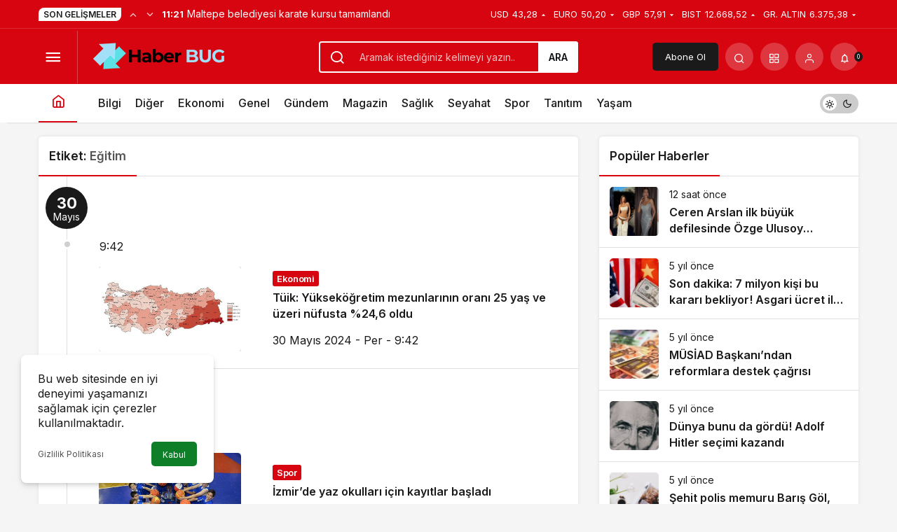

--- FILE ---
content_type: text/html; charset=UTF-8
request_url: https://haberbug.com/tag/egitim/
body_size: 12724
content:
<!doctype html>
<html lang="tr" class="light-mode">
<head>
	<meta charset="UTF-8">
	<meta http-equiv="X-UA-Compatible" content="IE=edge">
	<meta name="viewport" content="width=device-width, initial-scale=1, minimum-scale=1">
	<link rel="profile" href="https://gmpg.org/xfn/11">
	<meta name='robots' content='noindex, follow' />
<link rel='preload' as='style' href='https://haberbug.com/wp-content/themes/kanews/assets/css/theme.min.css' />
<link rel='preload' as='font' href='https://haberbug.com/wp-content/themes/kanews/assets/fonts/icomoon.woff' type='font/woff' crossorigin='anonymous' />

	<!-- This site is optimized with the Yoast SEO plugin v20.12 - https://yoast.com/wordpress/plugins/seo/ -->
	<title>Eğitim haberleri - Haber Bug</title>
	<meta property="og:locale" content="tr_TR" />
	<meta property="og:type" content="article" />
	<meta property="og:title" content="Eğitim haberleri - Haber Bug" />
	<meta property="og:url" content="https://haberbug.com/tag/egitim/" />
	<meta property="og:site_name" content="Haber Bug" />
	<meta name="twitter:card" content="summary_large_image" />
	<script type="application/ld+json" class="yoast-schema-graph">{"@context":"https://schema.org","@graph":[{"@type":"CollectionPage","@id":"https://haberbug.com/tag/egitim/","url":"https://haberbug.com/tag/egitim/","name":"Eğitim haberleri - Haber Bug","isPartOf":{"@id":"https://haberbug.com/#website"},"primaryImageOfPage":{"@id":"https://haberbug.com/tag/egitim/#primaryimage"},"image":{"@id":"https://haberbug.com/tag/egitim/#primaryimage"},"thumbnailUrl":"https://haberbug.com/wp-content/uploads/2024/05/tuik-yuksekogretim-mezunlarinin-orani-25-yas-ve-uzeri-nufusta-246-oldu-mJEk7bfk.jpg","breadcrumb":{"@id":"https://haberbug.com/tag/egitim/#breadcrumb"},"inLanguage":"tr"},{"@type":"ImageObject","inLanguage":"tr","@id":"https://haberbug.com/tag/egitim/#primaryimage","url":"https://haberbug.com/wp-content/uploads/2024/05/tuik-yuksekogretim-mezunlarinin-orani-25-yas-ve-uzeri-nufusta-246-oldu-mJEk7bfk.jpg","contentUrl":"https://haberbug.com/wp-content/uploads/2024/05/tuik-yuksekogretim-mezunlarinin-orani-25-yas-ve-uzeri-nufusta-246-oldu-mJEk7bfk.jpg","width":641,"height":380},{"@type":"BreadcrumbList","@id":"https://haberbug.com/tag/egitim/#breadcrumb","itemListElement":[{"@type":"ListItem","position":1,"name":"Anasayfa","item":"https://haberbug.com/"},{"@type":"ListItem","position":2,"name":"Eğitim"}]},{"@type":"WebSite","@id":"https://haberbug.com/#website","url":"https://haberbug.com/","name":"Haber Bug","description":"Son Dakika - Güncel - Haberler","potentialAction":[{"@type":"SearchAction","target":{"@type":"EntryPoint","urlTemplate":"https://haberbug.com/?s={search_term_string}"},"query-input":"required name=search_term_string"}],"inLanguage":"tr"}]}</script>
	<!-- / Yoast SEO plugin. -->


<link rel='dns-prefetch' href='//s.gravatar.com' />
<link rel='dns-prefetch' href='//fonts.googleapis.com' />
<link rel='dns-prefetch' href='//fonts.gstatic.com' />
<link rel='dns-prefetch' href='//cdnjs.cloudflare.com' />
<link rel='dns-prefetch' href='//www.google-analytics.com' />
<link rel="alternate" type="application/rss+xml" title="Haber Bug &raquo; akışı" href="https://haberbug.com/feed/" />
<link rel="alternate" type="application/rss+xml" title="Haber Bug &raquo; yorum akışı" href="https://haberbug.com/comments/feed/" />
<link rel="alternate" type="application/rss+xml" title="Haber Bug &raquo; Eğitim etiket akışı" href="https://haberbug.com/tag/egitim/feed/" />
<!-- Kanews Theme -->

<meta property="og:site_name" content="Haber Bug" />
<meta property="og:type" content="website" />
<meta property="og:url" content="https://haberbug.com/" /><meta property="og:title" content="Haber Bug - Haber Bug" />
<meta property="twitter:title" content="Haber Bug - Haber Bug" /><meta property="og:description" content="Son Dakika - Güncel - Haberler" /><meta property="twitter:description" content="Son Dakika - Güncel - Haberler" /><meta name="description" content="Son Dakika - Güncel - Haberler" /><meta name="twitter:card" content="summary_large_image" />
<meta property="og:image:width" content="800" />
<meta property="og:image:height" content="600" />
<meta property="og:image" content="https://haberbug.com/wp-content/uploads/2024/07/Son-Dakika.jpg" />
<meta property="twitter:image" content="https://haberbug.com/wp-content/uploads/2024/07/Son-Dakika.jpg" />
<!-- /Kanews Theme -->
<style id='wp-img-auto-sizes-contain-inline-css'>
img:is([sizes=auto i],[sizes^="auto," i]){contain-intrinsic-size:3000px 1500px}
/*# sourceURL=wp-img-auto-sizes-contain-inline-css */
</style>
<link rel='stylesheet' id='kanews-theme-css' href='https://haberbug.com/wp-content/themes/kanews/assets/css/theme.min.css' media='all' />
<style id='kanews-theme-inline-css'>
 .kanews-post-thumb:before, .kanews-slider-wrapper:not(.slick-initialized):before, .kanews-slide-thumb:before{background-image:url()}.dark-mode .site-header-logo img{content:url(https://haberbug.com/wp-content/uploads/2023/07/Basliksiz-1.png);width:200px}@media (min-width:992px){.kanews-post-headline{}}
/*# sourceURL=kanews-theme-inline-css */
</style>
<link rel='stylesheet' id='kanews-dark-theme-css' href='https://haberbug.com/wp-content/themes/kanews/assets/css/dark.min.css' media='all' />
<link rel="https://api.w.org/" href="https://haberbug.com/wp-json/" /><link rel="alternate" title="JSON" type="application/json" href="https://haberbug.com/wp-json/wp/v2/tags/231" /><meta name="generator" content="WordPress 6.9" />
<script id="kanews-theme-schema" type="application/ld+json">{"@context": "https://schema.org","@graph": [
 {
 "@type": "Organization",
 "@id": "https://haberbug.com/#organization",
 "url": "https://haberbug.com/",
 "name": "Haber Bug",
 "logo": {
 "@type": "ImageObject",
 "url": "https://haberbug.com/wp-content/uploads/2023/07/Basliksiz-1.png",
 "width": "200",
 "height": "75"
 }
 },
 {
 "@type": "WebSite",
 "@id": "https://haberbug.com/#website",
 "url": "https://haberbug.com",
 "name": "Haber Bug",
 "description": "Son Dakika - Güncel - Haberler",
 "publisher": {
 "@id": "https://haberbug.com/#organization"
 },
 "inLanguage": "tr",
 "potentialAction": {
 "@type": "SearchAction",
 "target": "https://haberbug.com/?s={search_term_string}",
 "query-input": "required name=search_term_string"
 }
 },
 {
 "@type": "CollectionPage",
 "@id": "https://haberbug.com/tag/egitim/#webpage",
 "url": "https://haberbug.com/tag/egitim/",
 "inLanguage": "tr",
 "name": "Eğitim - Haber Bug",
 "isPartOf": {
 "@id": "https://haberbug.com/#website"
 }
 },
 {
 "@type": "ItemList",
 "itemListElement": [
 {
 "type": "ListItem",
 "position": 1,
 "url": "https://haberbug.com/tuik-yuksekogretim-mezunlarinin-orani-25-yas-ve-uzeri-nufusta-%246-oldu/"
 },
 {
 "type": "ListItem",
 "position": 2,
 "url": "https://haberbug.com/izmirde-yaz-okullari-icin-kayitlar-basladi/"
 },
 {
 "type": "ListItem",
 "position": 3,
 "url": "https://haberbug.com/yapay-zeka-dunyasina-cocuklarimizi-nasil-hazirlamaliyiz/"
 },
 {
 "type": "ListItem",
 "position": 4,
 "url": "https://haberbug.com/calisanlarina-yatirim-yapan-sirketler-surdurulebilir-basarinin-kapisini-aciyor/"
 },
 {
 "type": "ListItem",
 "position": 5,
 "url": "https://haberbug.com/turkiye-tarim-urunleri-ihracatini-gencler-sayesinde-35-milyar-dolardan-50-milyar-dolara-cikaracak/"
 },
 {
 "type": "ListItem",
 "position": 6,
 "url": "https://haberbug.com/otizm-farkindaligini-artirma-adina-harran-universitesinden-guclu-bir-adim-otizm-paneli/"
 },
 {
 "type": "ListItem",
 "position": 7,
 "url": "https://haberbug.com/inegol-protokolu-engelliler-icin-sahaya-cikti/"
 },
 {
 "type": "ListItem",
 "position": 8,
 "url": "https://haberbug.com/dr-schar-colyak-farkindalik-haftasini-colyaklilar-dernekler-ve-vakiflarla-dayanisma-icinde-kutladi/"
 },
 {
 "type": "ListItem",
 "position": 9,
 "url": "https://haberbug.com/kucukcekmecede-ozel-yetenek-sinavlari-hazirlik-kurslarinda-buyuk-basari/"
 },
 {
 "type": "ListItem",
 "position": 10,
 "url": "https://haberbug.com/kiraz-hasat-senligine-gencler-enerji-katti/"
 }
 ],
 "mainEntityOfPage": {
 "@id": "https://haberbug.com/tag/egitim/#webpage"
 }
 }
]}</script>
<link rel="icon" href="https://haberbug.com/wp-content/uploads/2023/07/cropped-favi-32x32.png" sizes="32x32" />
<link rel="icon" href="https://haberbug.com/wp-content/uploads/2023/07/cropped-favi-192x192.png" sizes="192x192" />
<link rel="apple-touch-icon" href="https://haberbug.com/wp-content/uploads/2023/07/cropped-favi-180x180.png" />
<meta name="msapplication-TileImage" content="https://haberbug.com/wp-content/uploads/2023/07/cropped-favi-270x270.png" />
<meta name="theme-color" content="#e50914" />
			<meta name="msapplication-navbutton-color" content="#e50914" />
			<meta name="apple-mobile-web-app-status-bar-style" content="#e50914" /></head>

<body data-rsssl=1 class="archive tag tag-egitim tag-231 wp-theme-kanews css-transitions-only-after-page-load kanews-theme-by-kanthemes">

	<div id="page" class="site-wrapper">
					<div class="site-head site-head-1">
    <header id="header" class="site-header">
    <div class="site-header-wrapper header-skin-dark">
                <div class="site-subheader hidden-mobile">
    <div class="container">
      <div class="row site-row align-items-center justify-content-between">
        <div class="col">
          <div class="site-subheader-left d-flex flex-wrap no-gutters align-items-center">
            <div class="kanews-ticker-wrapper col pr-0"><div class="row no-gutters"><div class="col-auto"><div class="kanews-ticker-heading"><span>Son Gelişmeler</span></div></div><div class="kanews-ticker-control col-auto"><button class="kanews-ticker-prev" aria-label="Önceki"><i class="icon-arrow"></i></button><button aria-label="Sonraki" class="kanews-ticker-next"><i class="icon-arrow icon-180deg"></i></button></div><div class="kanews-ticker col"><ul class="kanews-ticker-slider"><li><a href="https://haberbug.com/ceren-arslan-ilk-buyuk-defilesinde-ozge-ulusoy-ve-ivana-sertle-ayni-podyumda/"><span class="kanews-ticker-date hidden-mobile">13:36 </span> <div class="kanews-ticker-title truncate truncate-1">Ceren Arslan ilk büyük defilesinde Özge Ulusoy ve Ivana Sert&#8217;le aynı podyumda</div></a></li><li><a href="https://haberbug.com/gloria-hotels-resortsta-somestr-tatili-ayricaligi/"><span class="kanews-ticker-date hidden-mobile">13:07 </span> <div class="kanews-ticker-title truncate truncate-1">Gloria Hotels &amp; Resorts’ta Sömestr Tatili Ayrıcalığı</div></a></li><li><a href="https://haberbug.com/maltepe-belediyesi-karate-kursu-tamamlandi/"><span class="kanews-ticker-date hidden-mobile">11:21 </span> <div class="kanews-ticker-title truncate truncate-1">Maltepe belediyesi karate kursu tamamlandı</div></a></li><li><a href="https://haberbug.com/baskan-altay-avrupa-bisiklet-baskenti-ve-iit-genclik-baskenti-olan-konyamizda-2026-dolu-dolu-gececek/"><span class="kanews-ticker-date hidden-mobile">10:50 </span> <div class="kanews-ticker-title truncate truncate-1">Başkan Altay: “Avrupa Bisiklet Başkenti ve İİT Gençlik Başkenti Olan Konya’mızda 2026 Dolu Dolu Geçecek”</div></a></li><li><a href="https://haberbug.com/buyuksehir-federasyon-kupasinda-finalde/"><span class="kanews-ticker-date hidden-mobile">10:50 </span> <div class="kanews-ticker-title truncate truncate-1">Büyükşehir Federasyon Kupası’nda Finalde</div></a></li></ul></div></div></div>          </div>
        </div>
        <div class="col-auto">
          <div class="site-subheader-right d-flex flex-wrap align-items-center">
            		<div class="site-currencies"><div class="d-flex"><div class="site-currencies-item site-currencies-up-item"><span class="site-currencies-name">USD</span><span class="site-currencies-value">43,28</span><span class="site-currencies-change"><i class="icon-caret"></i></i></span></div><div class="site-currencies-item site-currencies-down-item"><span class="site-currencies-name">EURO</span><span class="site-currencies-value">50,20</span><span class="site-currencies-change"><i class="icon-caret"></i></i></span></div><div class="site-currencies-item site-currencies-down-item"><span class="site-currencies-name">GBP</span><span class="site-currencies-value">57,91</span><span class="site-currencies-change"><i class="icon-caret"></i></i></span></div><div class="site-currencies-item site-currencies-up-item"><span class="site-currencies-name">BIST</span><span class="site-currencies-value">12.668,52</span><span class="site-currencies-change"><i class="icon-caret"></i></i></span></div><div class="site-currencies-item site-currencies-down-item"><span class="site-currencies-name">GR. ALTIN</span><span class="site-currencies-value">6.375,38</span><span class="site-currencies-change"><i class="icon-caret"></i></i></span></div></div></div>
		          </div>
        </div>
      </div>
    </div>
  </div>
      
      <div class="site-header-top">
        <div class="container">
          <div class="row site-row justify-content-between align-items-center">

            <div class="col-auto col-lg">
              <div class="site-header-top-left d-flex align-items-center">
                <button aria-label="Menü" class="site-mobil-menu-btn hidden-desktop" data-toggle="site-menu-block"><i class="icon-menu icon-3x"></i></button>
                <button class="site-drawer-menu-btn hidden-mobile" aria-label="Menüyü Aç" data-toggle="site-menu-block"><i class="icon-menu icon-3x"></i></button>                <div class="site-header-logo"><a href="https://haberbug.com/" title="Haber Bug"><img class="logo-light" src="https://haberbug.com/wp-content/uploads/2023/07/Basliksiz-1.png" srcset="https://haberbug.com/wp-content/uploads/2023/07/Basliksiz-1.png 2x, https://haberbug.com/wp-content/uploads/2023/07/Basliksiz-1.png 1x" alt="" width="200" height="75" /></a><h1 class="sr-only" hidden>Eğitim Haberleri</h1></div>              </div>
            </div>

                          <div class="col hidden-mobile">
                <div class="site-header-top-center">
                  <form role="search" method="get" class="site-header-search-form " action="https://haberbug.com/">
			<i class="icon-search"></i>
			<input data-style="row" class="kanews-ajax-search" type="text" placeholder="Aramak istediğiniz kelimeyi yazın.." value="" name="s" />
			<button type="submit">Ara</button>
			<div id="kanews-loader"></div>
		</form>                </div>
              </div>
            
            <div class="col-auto col-lg">
              <div class="site-header-top-right">
                                  <a href="https://haberbug.com/kanews-insight/" class="header-btn header-kanews-insights-btn hidden-mobile">Abone Ol</a>
                                                                  <div id="site-header-search" class="kanews-ajax-search-wrapper hidden-mobile"> <button aria-label="Arama Yap" class="header-btn-icon" data-toggle="site-header-search-wrapper"><i class="icon-search"></i></button>
		<div id="site-header-search-wrapper" class="is-hidden"><form role="search" method="get" class="site-header-search-form" action="https://haberbug.com/">
		<input class="kanews-ajax-search" type="text" placeholder="Aramak istediğiniz kelimeyi yazın.." value="" name="s" />
		<button aria-label="Arama Yap type="submit"><span class="icon-search icon-2x"></span></button><p>Aradığınız kelimeyi yazın ve entera basın, kapatmak için esc butonuna tıklayın.</p>
		<div id="kanews-loader"></div></form><div class="kanews-popup-close-btn search-close-btn"><i class="icon-close"></i></div></div></div>                                <div class="site-header-action "><button role="button" aria-expanded="false" data-toggle="site-header-action-content" aria-label="Servisler" class="header-btn-icon"><i aria-hidden="true" class="icon-grid"></i></button><div id="site-header-action-content"><div class="site-header-action-wrapper site-header-action-style2"><button data-toggle="site-header-action-content" aria-label="Kapat"><i class="icon-close"></i></button><div class="site-header-action-btn-group"><div class="onjkln2">Hızlı Erişim</div><a href="https://haberbug.com/son-dakika/"   class="site-header-action-btn"><div class="site-header-action-btn-wrapper" ><div class="site-header-action-icon bg-primary" ><i class="icon-bolt"></i></div><div class="site-header-action-content"><div class="site-header-action-name">Son Dakika</div><div class="site-header-action-desc truncate truncate-2">Günün son gelişmelerine yakından bakın.</div></div></div></a><a href="https://haberbug.com/covid-19/"   class="site-header-action-btn"><div class="site-header-action-btn-wrapper" style="background-color:rgb(3, 66, 45, 0.25)"><div class="site-header-action-icon bg-primary" style="background: #03422d"><i class="icon-covid"></i></div><div class="site-header-action-content"><div class="site-header-action-name">Covid 19</div><div class="site-header-action-desc truncate truncate-2">Pandeminin detayları..</div></div></div></a><a href="https://haberbug.com/doviz-kurlari/"   class="site-header-action-btn"><div class="site-header-action-btn-wrapper" style="background-color:rgb(64, 140, 43, 0.25)"><div class="site-header-action-icon bg-primary" style="background: #408c2b"><i class="icon-money"></i></div><div class="site-header-action-content"><div class="site-header-action-name">Döviz Kurlar</div><div class="site-header-action-desc truncate truncate-2">Piyasanın kalbine yakından göz atın.</div></div></div></a><a href="https://haberbug.com/kripto-para-piyasalari/"   class="site-header-action-btn"><div class="site-header-action-btn-wrapper" style="background-color:rgb(181, 120, 41, 0.25)"><div class="site-header-action-icon bg-primary" style="background: #b57829"><i class="icon-bitcoin"></i></div><div class="site-header-action-content"><div class="site-header-action-name">Kripto Paralar</div><div class="site-header-action-desc truncate truncate-2">Kripto para piyasalarında son durum!</div></div></div></a><a href="https://haberbug.com/hava-durumu-2/"   class="site-header-action-btn"><div class="site-header-action-btn-wrapper" style="background-color:rgb(32, 111, 214, 0.25)"><div class="site-header-action-icon bg-primary" style="background: #206fd6"><i class="icon-sun"></i></div><div class="site-header-action-content"><div class="site-header-action-name">Hava Durumu</div><div class="site-header-action-desc truncate truncate-2"></div></div></div></a><a href="https://haberbug.com/?page_id=1035"   class="site-header-action-btn"><div class="site-header-action-btn-wrapper" ><div class="site-header-action-icon bg-primary" ><i class="icon-mic"></i></div><div class="site-header-action-content"><div class="site-header-action-name">Maç Merkezi</div><div class="site-header-action-desc truncate truncate-2"></div></div></div></a><a href="https://haberbug.com/puan-durumu/"   class="site-header-action-btn"><div class="site-header-action-btn-wrapper" style="background-color:rgb(27, 154, 186, 0.25)"><div class="site-header-action-icon bg-primary" style="background: #1b9aba"><i class="icon-standings"></i></div><div class="site-header-action-content"><div class="site-header-action-name">Puan Durumu</div><div class="site-header-action-desc truncate truncate-2"></div></div></div></a><a href="https://haberbug.com/gazete-mansetleri/"   class="site-header-action-btn"><div class="site-header-action-btn-wrapper" style="background-color:rgb(45, 45, 45, 0.25)"><div class="site-header-action-icon bg-primary" style="background: #2d2d2d"><i class="icon-newspaper"></i></div><div class="site-header-action-content"><div class="site-header-action-name">Gazeteler</div><div class="site-header-action-desc truncate truncate-2">Günün gazete manşetlerini inceleyin.</div></div></div></a><a href="https://haberbug.com/canli-tv/"   class="site-header-action-btn"><div class="site-header-action-btn-wrapper" style="background-color:rgb(39, 173, 117, 0.25)"><div class="site-header-action-icon bg-primary" style="background: #27ad75"><i class="icon-live"></i></div><div class="site-header-action-content"><div class="site-header-action-name">Canlı Tv</div><div class="site-header-action-desc truncate truncate-2"></div></div></div></a><a href="https://haberbug.com/emtia/"   class="site-header-action-btn"><div class="site-header-action-btn-wrapper" style="background-color:rgb(209, 216, 4, 0.25)"><div class="site-header-action-icon bg-primary" style="background: #d1d804"><i class="icon-star"></i></div><div class="site-header-action-content"><div class="site-header-action-name">Emtia</div><div class="site-header-action-desc truncate truncate-2">Emtia'larda son durum!</div></div></div></a><a href="https://haberbug.com/namaz-vakitleri/"   class="site-header-action-btn"><div class="site-header-action-btn-wrapper" style="background-color:rgb(63, 157, 204, 0.25)"><div class="site-header-action-icon bg-primary" style="background: #3f9dcc"><i class="icon-moon-fill"></i></div><div class="site-header-action-content"><div class="site-header-action-name">Namaz Vakitleri</div><div class="site-header-action-desc truncate truncate-2"></div></div></div></a><a href="https://haberbug.com/yol-durumu/"   class="site-header-action-btn"><div class="site-header-action-btn-wrapper" style="background-color:rgb(86, 86, 86, 0.25)"><div class="site-header-action-icon bg-primary" style="background: #565656"><i class="icon-traffic"></i></div><div class="site-header-action-content"><div class="site-header-action-name">Yol Durumu</div><div class="site-header-action-desc truncate truncate-2"></div></div></div></a></div></div></div></div>                <button data-toggle="kanews-modal-login" aria-label="Giriş Yap" class="header-btn-icon"><i class="icon-user"></i></button>                <div class="kanews-notifications-item" data-user-id="0" data-new-count="" data-toggle="kanews-notifications"><button  aria-label="Bildirimler (0)."  class="kanews-notification-button header-btn-icon"><i class="icon-notifications"></i><span class="kanews-notifications-count">0</span></button><div id="kanews-notifications" class="kanews-notifications-content"><div class="kanews-notifications-header d-flex justify-content-between">Bildirimler<span class="pull-right"></span></div><div class="kanews_widget_tab_menu">
      <div class="kanews-tab">
        <ul class="nav nav-tabs d-flex flex-wrap p-0 mb-0" role="tablist" id="kanewsTab-Not">
          <li role="presentation" class="nav-item"><div class="nav-link active" id="kanewsTab-Not1x" data-toggle="tab" href="#kanewsTab-Not1" role="tab" data-controls="kanewsTab-Not1" data-selected="true">Sosyal (0)</div></li>
          <li role="presentation" class="nav-item"><div class="nav-link" id="kanewsTab-Not2x" data-toggle="tab" href="#kanewsTab-Not2" role="tab" data-controls="kanewsTab-Not2" data-selected="false">Takip (0)</div></li>
          </ul><div class="tab-content" id="kanewsTab-NotContent-1"><div class="tab-pane fade show active" id="kanewsTab-Not1" role="tabpanel" data-labelledby="kanewsTab-Not1x"><ul><li class="new-item"><a href="https://haberbug.com/kanews-insight/"></a><div class="notification-left"></div><div class="notification-right">Reklam görmemek için, özel sayfa ve yazılara erişim için hemen bir abonelik başlat.</div></li></ul></div><div class="tab-pane fade" id="kanewsTab-Not2" role="tabpanel" data-labelledby="kanewsTab-Not2x"><ul><li>Bildiriminiz bulunmamaktadır.</li></ul></div></div></div></div></div></div>              </div>
            </div>

          </div>
        </div>
      </div>
    </div>

    <div id="site-menu-block"><div class="container"><div class="row"><ul id="menu-buyuk-menu" class="site-menu-block"><li id="menu-item-257" class="menu-item menu-item-type-custom menu-item-object-custom menu-item-has-children menu-item-257"><a href="https://haberbug.com/gundem/"><span>Gündem</span></a>
<ul class="sub-menu">
	<li id="menu-item-908" class="menu-item menu-item-type-custom menu-item-object-custom menu-item-908"><a href="https://haberbug.com/son-dakika/"><span>Son Dakika</span></a></li>
</ul>
</li>
<li id="menu-item-910" class="menu-item menu-item-type-custom menu-item-object-custom menu-item-910"><a href="https://haberbug.com/doviz-kurlari/"><span>Döviz Kurları</span></a></li>
<li id="menu-item-911" class="menu-item menu-item-type-custom menu-item-object-custom menu-item-911"><a href="https://haberbug.com/gazete-mansetleri/"><span>Gazete Manşetleri</span></a></li>
<li id="menu-item-915" class="menu-item menu-item-type-custom menu-item-object-custom menu-item-915"><a href="https://haberbug.com/kripto-para-piyasalari/"><span>Kripto Para Piyasaları</span></a></li>
<li id="menu-item-913" class="menu-item menu-item-type-custom menu-item-object-custom menu-item-913"><a href="https://haberbug.com/hava-durumu-2/"><span>Hava Durumu #2</span></a></li>
<li id="menu-item-912" class="menu-item menu-item-type-custom menu-item-object-custom menu-item-912"><a href="https://haberbug.com/hava-durumu/"><span>Hava Durumu</span></a></li>
<li id="menu-item-914" class="menu-item menu-item-type-custom menu-item-object-custom menu-item-914"><a href="https://haberbug.com/kanews-insight/"><span>Kanews Insight</span></a></li>
<li id="menu-item-916" class="menu-item menu-item-type-custom menu-item-object-custom menu-item-916"><a href="https://haberbug.com/puan-durumu/"><span>Puan Durumları</span></a></li>
<li id="menu-item-918" class="menu-item menu-item-type-custom menu-item-object-custom menu-item-918"><a href="https://haberbug.com/borsa/"><span>Borsa</span></a></li>
<li id="menu-item-919" class="menu-item menu-item-type-custom menu-item-object-custom menu-item-919"><a href="https://haberbug.com/emtia/"><span>Emtia</span></a></li>
<li id="menu-item-920" class="menu-item menu-item-type-custom menu-item-object-custom menu-item-920"><a href="https://haberbug.com/yol-durumu/"><span>Yol Durumu</span></a></li>
<li id="menu-item-921" class="menu-item menu-item-type-custom menu-item-object-custom menu-item-921"><a href="https://haberbug.com/namaz-vakitleri/"><span>Namaz Vakitleri</span></a></li>
<li id="menu-item-281" class="menu-item menu-item-type-custom menu-item-object-custom menu-item-281"><a href="#"><span>Kripto Para Haberleri</span></a></li>
<li id="menu-item-283" class="menu-item menu-item-type-custom menu-item-object-custom menu-item-283"><a href="https://haberbug.com/ekonomi/"><span>Ekonomi</span></a></li>
<li id="menu-item-922" class="menu-item menu-item-type-custom menu-item-object-custom menu-item-922"><a href="https://haberbug.com/spor/"><span>Spor</span></a></li>
<li id="menu-item-305" class="menu-item menu-item-type-custom menu-item-object-custom menu-item-305"><a href="https://haberbug.com/magazin/"><span>Magazin</span></a></li>
</ul></div></div></div>  </header>

  <nav id="navbar" class="site-navbar hidden-mobile navbar-skin-light">
    <div class="site-navbar-wrapper site-navbar-wrapper-fixed">
      <div class="container">
        <div class="navbar-row">
                      <div class="col-auto no-gutter">
              <ul class="site-navbar-nav">
                <li class="current-menu-item home-btn"><a aria-label="Ana sayfa" href="https://haberbug.com/"><i class="icon-home"></i></a></li>
              </ul>
            </div>
                    <ul id="menu-navbar" class="site-navbar-nav"><li id="menu-item-17973" class="menu-item menu-item-type-taxonomy menu-item-object-category menu-item-17973"><a href="https://haberbug.com/bilgi/"><span>Bilgi</span></a></li>
<li id="menu-item-17974" class="menu-item menu-item-type-taxonomy menu-item-object-category menu-item-17974"><a href="https://haberbug.com/diger/"><span>Diğer</span></a></li>
<li id="menu-item-17975" class="menu-item menu-item-type-taxonomy menu-item-object-category menu-item-17975"><a href="https://haberbug.com/ekonomi/"><span>Ekonomi</span></a></li>
<li id="menu-item-17976" class="menu-item menu-item-type-taxonomy menu-item-object-category menu-item-17976"><a href="https://haberbug.com/genel/"><span>Genel</span></a></li>
<li id="menu-item-17977" class="menu-item menu-item-type-taxonomy menu-item-object-category menu-item-17977"><a href="https://haberbug.com/gundem/"><span>Gündem</span></a></li>
<li id="menu-item-17978" class="menu-item menu-item-type-taxonomy menu-item-object-category menu-item-17978"><a href="https://haberbug.com/magazin/"><span>Magazin</span></a></li>
<li id="menu-item-17979" class="menu-item menu-item-type-taxonomy menu-item-object-category menu-item-17979"><a href="https://haberbug.com/saglik/"><span>Sağlık</span></a></li>
<li id="menu-item-17980" class="menu-item menu-item-type-taxonomy menu-item-object-category menu-item-17980"><a href="https://haberbug.com/seyahat/"><span>Seyahat</span></a></li>
<li id="menu-item-17981" class="menu-item menu-item-type-taxonomy menu-item-object-category menu-item-17981"><a href="https://haberbug.com/spor/"><span>Spor</span></a></li>
<li id="menu-item-17982" class="menu-item menu-item-type-taxonomy menu-item-object-category menu-item-17982"><a href="https://haberbug.com/tanitim/"><span>Tanıtım</span></a></li>
<li id="menu-item-17983" class="menu-item menu-item-type-taxonomy menu-item-object-category menu-item-17983"><a href="https://haberbug.com/yasam/"><span>Yaşam</span></a></li>
</ul>          <div class="kanews-mode-change" tabindex="0" role="switch" aria-label="Mod Değiştir" aria-checked="false"><div class="kanews-switch-button" aria-hidden="true"><div class="kanews-switch" aria-hidden="true"></div></div></div>        </div>
      </div>
    </div>
  </nav>

  
  </div>			
<main id="main" class="site-main">
  <div class="container">
    <div class="row">
    <div class="kanews-widget-area kanews-widgets-content">

        <div class="col-12 col-lg-8">
        <div class="row">
          <div class="col-12"><div class="kanews-posts-style-5 kanews-section"><div class="kanews-section-heading "><h4 class="kanews-section-headline"><span>Etiket: <span>Eğitim</span></span></h4></div><div class="row" kanews-data-load-more><div class="col-12 toinfinite">
  <div class="kanews-post-item kanews-post-special-item">
    <div class="kanews-post-special-item-date"><span>30</span><div>Mayıs</div></div>	
    <div class="kanews-post-special-item-time"><span>9:42</span></div>
    <div class="row align-items-center">
      <a href="https://haberbug.com/tuik-yuksekogretim-mezunlarinin-orani-25-yas-ve-uzeri-nufusta-%246-oldu/" class="kanews-post-href"></a>
              <div class="col-12 col-md-4">
          <button class="kanews-add-bookmark" data-toggle="kanews-modal-login" title="Favorilerime Ekle"><i class="icon-bookmark-o"></i></button>          
		<div class="kanews-post-thumb">
															<img width="312" height="185" src="[data-uri]" class="attachment-kanews-post-3 size-kanews-post-3 kanews-lazy wp-post-image" alt="tuik-yuksekogretim-mezunlarinin-orani-25-yas-ve-uzeri-nufusta-246-oldu-mJEk7bfk.jpg" decoding="async" fetchpriority="high" data-sizes="auto" data-src="https://haberbug.com/wp-content/uploads/2024/05/tuik-yuksekogretim-mezunlarinin-orani-25-yas-ve-uzeri-nufusta-246-oldu-mJEk7bfk.jpg" />					</div>

	        </div>
            <div class="col-12 col-md-8">
        <div class="kanews-post-content">
      
          <a class="kanews-category 1 kanews-category-90" href="https://haberbug.com/ekonomi/">Ekonomi</a>
          <h2 class="kanews-post-headline truncate truncate-3"><a href="https://haberbug.com/tuik-yuksekogretim-mezunlarinin-orani-25-yas-ve-uzeri-nufusta-%246-oldu/" rel="bookmark">Tüik: Yükseköğretim mezunlarının oranı 25 yaş ve üzeri nüfusta %24,6 oldu</a></h2>          <div class="mt-1">30 Mayıs 2024 - Per - 9:42</div>
        </div>
      </div>
      
    </div>
  </div>
</div><div class="col-12 toinfinite">
  <div class="kanews-post-item kanews-post-special-item">
    <div class="kanews-post-special-item-date"><span>29</span><div>Mayıs</div></div>	
    <div class="kanews-post-special-item-time"><span>11:00</span></div>
    <div class="row align-items-center">
      <a href="https://haberbug.com/izmirde-yaz-okullari-icin-kayitlar-basladi/" class="kanews-post-href"></a>
              <div class="col-12 col-md-4">
          <button class="kanews-add-bookmark" data-toggle="kanews-modal-login" title="Favorilerime Ekle"><i class="icon-bookmark-o"></i></button>          
		<div class="kanews-post-thumb">
															<img width="312" height="185" src="[data-uri]" class="attachment-kanews-post-3 size-kanews-post-3 kanews-lazy wp-post-image" alt="izmirde-yaz-okullari-icin-kayitlar-basladi-vATDbfXq.jpg" decoding="async" data-sizes="auto" data-src="https://haberbug.com/wp-content/uploads/2024/05/izmirde-yaz-okullari-icin-kayitlar-basladi-vATDbfXq.jpg" />					</div>

	        </div>
            <div class="col-12 col-md-8">
        <div class="kanews-post-content">
      
          <a class="kanews-category 1 kanews-category-94" href="https://haberbug.com/spor/">Spor</a>
          <h2 class="kanews-post-headline truncate truncate-3"><a href="https://haberbug.com/izmirde-yaz-okullari-icin-kayitlar-basladi/" rel="bookmark">İzmir&#8217;de yaz okulları için kayıtlar başladı</a></h2>          <div class="mt-1">29 Mayıs 2024 - Çar - 11:00</div>
        </div>
      </div>
      
    </div>
  </div>
</div><div class="col-12 toinfinite">
  <div class="kanews-post-item kanews-post-special-item">
    <div class="kanews-post-special-item-date"><span>27</span><div>Mayıs</div></div>	
    <div class="kanews-post-special-item-time"><span>9:36</span></div>
    <div class="row align-items-center">
      <a href="https://haberbug.com/yapay-zeka-dunyasina-cocuklarimizi-nasil-hazirlamaliyiz/" class="kanews-post-href"></a>
              <div class="col-12 col-md-4">
          <button class="kanews-add-bookmark" data-toggle="kanews-modal-login" title="Favorilerime Ekle"><i class="icon-bookmark-o"></i></button>          
		<div class="kanews-post-thumb">
															<img width="312" height="185" src="[data-uri]" class="attachment-kanews-post-3 size-kanews-post-3 kanews-lazy wp-post-image" alt="yapay-zek-dunyasina-cocuklarimizi-nasil-hazirlamaliyiz-ZlyUVmWa.jpg" decoding="async" data-sizes="auto" data-src="https://haberbug.com/wp-content/uploads/2024/05/yapay-zek-dunyasina-cocuklarimizi-nasil-hazirlamaliyiz-ZlyUVmWa.jpg" />					</div>

	        </div>
            <div class="col-12 col-md-8">
        <div class="kanews-post-content">
      
          <a class="kanews-category 1 kanews-category-93" href="https://haberbug.com/saglik/">Sağlık</a>
          <h2 class="kanews-post-headline truncate truncate-3"><a href="https://haberbug.com/yapay-zeka-dunyasina-cocuklarimizi-nasil-hazirlamaliyiz/" rel="bookmark">Yapay Zekâ Dünyasına Çocuklarımızı Nasıl Hazırlamalıyız?</a></h2>          <div class="mt-1">27 Mayıs 2024 - Pts - 9:36</div>
        </div>
      </div>
      
    </div>
  </div>
</div><div class="col-12 toinfinite">
  <div class="kanews-post-item kanews-post-special-item">
    <div class="kanews-post-special-item-date"><span>24</span><div>Mayıs</div></div>	
    <div class="kanews-post-special-item-time"><span>9:12</span></div>
    <div class="row align-items-center">
      <a href="https://haberbug.com/calisanlarina-yatirim-yapan-sirketler-surdurulebilir-basarinin-kapisini-aciyor/" class="kanews-post-href"></a>
              <div class="col-12 col-md-4">
          <button class="kanews-add-bookmark" data-toggle="kanews-modal-login" title="Favorilerime Ekle"><i class="icon-bookmark-o"></i></button>          
		<div class="kanews-post-thumb">
															<img width="312" height="185" src="[data-uri]" class="attachment-kanews-post-3 size-kanews-post-3 kanews-lazy wp-post-image" alt="calisanlarina-yatirim-yapan-sirketler-surdurulebilir-basarinin-kapisini-aciyor-67cugi7Z.jpg" decoding="async" data-sizes="auto" data-src="https://haberbug.com/wp-content/uploads/2024/05/calisanlarina-yatirim-yapan-sirketler-surdurulebilir-basarinin-kapisini-aciyor-67cugi7Z.jpg" />					</div>

	        </div>
            <div class="col-12 col-md-8">
        <div class="kanews-post-content">
      
          <a class="kanews-category 1 kanews-category-90" href="https://haberbug.com/ekonomi/">Ekonomi</a>
          <h2 class="kanews-post-headline truncate truncate-3"><a href="https://haberbug.com/calisanlarina-yatirim-yapan-sirketler-surdurulebilir-basarinin-kapisini-aciyor/" rel="bookmark">Çalışanlarına yatırım yapan şirketler sürdürülebilir başarının kapısını açıyor</a></h2>          <div class="mt-1">24 Mayıs 2024 - Cum - 9:12</div>
        </div>
      </div>
      
    </div>
  </div>
</div><div class="col-12 toinfinite">
  <div class="kanews-post-item kanews-post-special-item">
    	
    <div class="kanews-post-special-item-time"><span>15:12</span></div>
    <div class="row align-items-center">
      <a href="https://haberbug.com/turkiye-tarim-urunleri-ihracatini-gencler-sayesinde-35-milyar-dolardan-50-milyar-dolara-cikaracak/" class="kanews-post-href"></a>
              <div class="col-12 col-md-4">
          <button class="kanews-add-bookmark" data-toggle="kanews-modal-login" title="Favorilerime Ekle"><i class="icon-bookmark-o"></i></button>          
		<div class="kanews-post-thumb">
															<img width="312" height="185" src="[data-uri]" class="attachment-kanews-post-3 size-kanews-post-3 kanews-lazy wp-post-image" alt="turkiye-tarim-urunleri-ihracatini-gencler-sayesinde-35-milyar-dolardan-50-milyar-dolara-cikaracak-VLvkMcfF.jpg" decoding="async" data-sizes="auto" data-src="https://haberbug.com/wp-content/uploads/2024/05/turkiye-tarim-urunleri-ihracatini-gencler-sayesinde-35-milyar-dolardan-50-milyar-dolara-cikaracak-VLvkMcfF.jpg" />					</div>

	        </div>
            <div class="col-12 col-md-8">
        <div class="kanews-post-content">
      
          <a class="kanews-category 1 kanews-category-90" href="https://haberbug.com/ekonomi/">Ekonomi</a>
          <h2 class="kanews-post-headline truncate truncate-3"><a href="https://haberbug.com/turkiye-tarim-urunleri-ihracatini-gencler-sayesinde-35-milyar-dolardan-50-milyar-dolara-cikaracak/" rel="bookmark">Türkiye, tarım ürünleri ihracatını gençler sayesinde 35 milyar dolardan 50 milyar dolara çıkaracak</a></h2>          <div class="mt-1">17 Mayıs 2024 - Cum - 15:12</div>
        </div>
      </div>
      
    </div>
  </div>
</div><div class="col-12 toinfinite">
  <div class="kanews-post-item kanews-post-special-item">
    <div class="kanews-post-special-item-date"><span>15</span><div>Mayıs</div></div>	
    <div class="kanews-post-special-item-time"><span>17:30</span></div>
    <div class="row align-items-center">
      <a href="https://haberbug.com/otizm-farkindaligini-artirma-adina-harran-universitesinden-guclu-bir-adim-otizm-paneli/" class="kanews-post-href"></a>
              <div class="col-12 col-md-4">
          <button class="kanews-add-bookmark" data-toggle="kanews-modal-login" title="Favorilerime Ekle"><i class="icon-bookmark-o"></i></button>          
		<div class="kanews-post-thumb">
															<img width="312" height="185" src="[data-uri]" class="attachment-kanews-post-3 size-kanews-post-3 kanews-lazy wp-post-image" alt="otizm-farkindaligini-artirma-adina-harran-universitesinden-guclu-bir-adim-otizm-paneli-ucCsXXNb.jpg" decoding="async" data-sizes="auto" data-src="https://haberbug.com/wp-content/uploads/2024/05/otizm-farkindaligini-artirma-adina-harran-universitesinden-guclu-bir-adim-otizm-paneli-ucCsXXNb.jpg" />					</div>

	        </div>
            <div class="col-12 col-md-8">
        <div class="kanews-post-content">
      
          <a class="kanews-category 1 kanews-category-93" href="https://haberbug.com/saglik/">Sağlık</a>
          <h2 class="kanews-post-headline truncate truncate-3"><a href="https://haberbug.com/otizm-farkindaligini-artirma-adina-harran-universitesinden-guclu-bir-adim-otizm-paneli/" rel="bookmark">Otizm Farkındalığını Artırma Adına Harran Üniversitesi&#8217;nden Güçlü Bir Adım: Otizm Paneli</a></h2>          <div class="mt-1">15 Mayıs 2024 - Çar - 17:30</div>
        </div>
      </div>
      
    </div>
  </div>
</div><div class="col-12 toinfinite">
  <div class="kanews-post-item kanews-post-special-item">
    	
    <div class="kanews-post-special-item-time"><span>17:24</span></div>
    <div class="row align-items-center">
      <a href="https://haberbug.com/inegol-protokolu-engelliler-icin-sahaya-cikti/" class="kanews-post-href"></a>
              <div class="col-12 col-md-4">
          <button class="kanews-add-bookmark" data-toggle="kanews-modal-login" title="Favorilerime Ekle"><i class="icon-bookmark-o"></i></button>          
		<div class="kanews-post-thumb">
															<img width="312" height="185" src="[data-uri]" class="attachment-kanews-post-3 size-kanews-post-3 kanews-lazy wp-post-image" alt="inegol-protokolu-engelliler-icin-sahaya-cikti-pWIYLbKi.jpg" decoding="async" data-sizes="auto" data-src="https://haberbug.com/wp-content/uploads/2024/05/inegol-protokolu-engelliler-icin-sahaya-cikti-pWIYLbKi.jpg" />					</div>

	        </div>
            <div class="col-12 col-md-8">
        <div class="kanews-post-content">
      
          <a class="kanews-category 1 kanews-category-94" href="https://haberbug.com/spor/">Spor</a>
          <h2 class="kanews-post-headline truncate truncate-3"><a href="https://haberbug.com/inegol-protokolu-engelliler-icin-sahaya-cikti/" rel="bookmark">İnegöl Protokolü Engelliler İçin Sahaya Çıktı</a></h2>          <div class="mt-1">15 Mayıs 2024 - Çar - 17:24</div>
        </div>
      </div>
      
    </div>
  </div>
</div><div class="col-12 toinfinite">
  <div class="kanews-post-item kanews-post-special-item">
    	
    <div class="kanews-post-special-item-time"><span>11:30</span></div>
    <div class="row align-items-center">
      <a href="https://haberbug.com/dr-schar-colyak-farkindalik-haftasini-colyaklilar-dernekler-ve-vakiflarla-dayanisma-icinde-kutladi/" class="kanews-post-href"></a>
              <div class="col-12 col-md-4">
          <button class="kanews-add-bookmark" data-toggle="kanews-modal-login" title="Favorilerime Ekle"><i class="icon-bookmark-o"></i></button>          
		<div class="kanews-post-thumb">
															<img width="312" height="185" src="[data-uri]" class="attachment-kanews-post-3 size-kanews-post-3 kanews-lazy wp-post-image" alt="dr-sch-r-colyak-farkindalik-haftasini-colyaklilar-dernekler-ve-vakiflarla-dayanisma-icinde-kutladi-J9k83G72.jpg" decoding="async" data-sizes="auto" data-src="https://haberbug.com/wp-content/uploads/2024/05/dr-sch-r-colyak-farkindalik-haftasini-colyaklilar-dernekler-ve-vakiflarla-dayanisma-icinde-kutladi-J9k83G72.jpg" />					</div>

	        </div>
            <div class="col-12 col-md-8">
        <div class="kanews-post-content">
      
          <a class="kanews-category 1 kanews-category-93" href="https://haberbug.com/saglik/">Sağlık</a>
          <h2 class="kanews-post-headline truncate truncate-3"><a href="https://haberbug.com/dr-schar-colyak-farkindalik-haftasini-colyaklilar-dernekler-ve-vakiflarla-dayanisma-icinde-kutladi/" rel="bookmark">Dr. Schär &#8220;Çölyak Farkındalık Haftasını&#8221; çölyaklılar, dernekler ve vakıflarla dayanışma içinde kutladı</a></h2>          <div class="mt-1">15 Mayıs 2024 - Çar - 11:30</div>
        </div>
      </div>
      
    </div>
  </div>
</div><div class="col-12 toinfinite">
  <div class="kanews-post-item kanews-post-special-item">
    	
    <div class="kanews-post-special-item-time"><span>11:12</span></div>
    <div class="row align-items-center">
      <a href="https://haberbug.com/kucukcekmecede-ozel-yetenek-sinavlari-hazirlik-kurslarinda-buyuk-basari/" class="kanews-post-href"></a>
              <div class="col-12 col-md-4">
          <button class="kanews-add-bookmark" data-toggle="kanews-modal-login" title="Favorilerime Ekle"><i class="icon-bookmark-o"></i></button>          
		<div class="kanews-post-thumb">
															<img width="312" height="185" src="[data-uri]" class="attachment-kanews-post-3 size-kanews-post-3 kanews-lazy wp-post-image" alt="kucukcekmecede-ozel-yetenek-sinavlari-hazirlik-kurslarinda-buyuk-basari-L2JUk2HD.jpg" decoding="async" data-sizes="auto" data-src="https://haberbug.com/wp-content/uploads/2024/05/kucukcekmecede-ozel-yetenek-sinavlari-hazirlik-kurslarinda-buyuk-basari-L2JUk2HD.jpg" />					</div>

	        </div>
            <div class="col-12 col-md-8">
        <div class="kanews-post-content">
      
          <a class="kanews-category 1 kanews-category-94" href="https://haberbug.com/spor/">Spor</a>
          <h2 class="kanews-post-headline truncate truncate-3"><a href="https://haberbug.com/kucukcekmecede-ozel-yetenek-sinavlari-hazirlik-kurslarinda-buyuk-basari/" rel="bookmark">Küçükçekmece&#8217;de Özel Yetenek Sınavları Hazırlık Kurslarında Büyük Başarı</a></h2>          <div class="mt-1">15 Mayıs 2024 - Çar - 11:12</div>
        </div>
      </div>
      
    </div>
  </div>
</div><div class="col-12 toinfinite">
  <div class="kanews-post-item kanews-post-special-item">
    <div class="kanews-post-special-item-date"><span>12</span><div>Mayıs</div></div>	
    <div class="kanews-post-special-item-time"><span>9:00</span></div>
    <div class="row align-items-center">
      <a href="https://haberbug.com/kiraz-hasat-senligine-gencler-enerji-katti/" class="kanews-post-href"></a>
              <div class="col-12 col-md-4">
          <button class="kanews-add-bookmark" data-toggle="kanews-modal-login" title="Favorilerime Ekle"><i class="icon-bookmark-o"></i></button>          
		<div class="kanews-post-thumb">
															<img width="312" height="185" src="[data-uri]" class="attachment-kanews-post-3 size-kanews-post-3 kanews-lazy wp-post-image" alt="kiraz-hasat-senligine-gencler-enerji-katti-6yNRaVQa.jpg" decoding="async" data-sizes="auto" data-src="https://haberbug.com/wp-content/uploads/2024/05/kiraz-hasat-senligine-gencler-enerji-katti-6yNRaVQa.jpg" />					</div>

	        </div>
            <div class="col-12 col-md-8">
        <div class="kanews-post-content">
      
          <a class="kanews-category 1 kanews-category-90" href="https://haberbug.com/ekonomi/">Ekonomi</a>
          <h2 class="kanews-post-headline truncate truncate-3"><a href="https://haberbug.com/kiraz-hasat-senligine-gencler-enerji-katti/" rel="bookmark">Kiraz hasat şenliğine gençler enerji kattı</a></h2>          <div class="mt-1">12 Mayıs 2024 - Paz - 9:00</div>
        </div>
      </div>
      
    </div>
  </div>
</div></div>			<div hidden>
				<div class="kanews_pagination_prev"></div>
				<div class="kanews_pagination_next"><a href="https://haberbug.com/tag/egitim/page/2/" >Sonraki</a></div>
			</div>
			<div id="load-more-posts-button-wrapper">
				<div style="display:none" class="page-load-status">
					<div class="loader-ellips infinite-scroll-request">
						<svg version="1.1" id="loader-1" xmlns="http://www.w3.org/2000/svg" xmlns:xlink="http://www.w3.org/1999/xlink" x="0px" y="0px" width="40px" height="40px" viewBox="0 0 40 40" enable-background="new 0 0 40 40" xml:space="preserve"> <path opacity="0.2" fill="#000" d="M20.201,5.169c-8.254,0-14.946,6.692-14.946,14.946c0,8.255,6.692,14.946,14.946,14.946 s14.946-6.691,14.946-14.946C35.146,11.861,28.455,5.169,20.201,5.169z M20.201,31.749c-6.425,0-11.634-5.208-11.634-11.634 c0-6.425,5.209-11.634,11.634-11.634c6.425,0,11.633,5.209,11.633,11.634C31.834,26.541,26.626,31.749,20.201,31.749z"/> <path fill="#000" d="M26.013,10.047l1.654-2.866c-2.198-1.272-4.743-2.012-7.466-2.012h0v3.312h0 C22.32,8.481,24.301,9.057,26.013,10.047z"> <animateTransform attributeType="xml" attributeName="transform" type="rotate" from="0 20 20" to="360 20 20" dur="0.5s" repeatCount="indefinite"/> </path> </svg>
					</div>
					<div class="infinite-scroll-last">Daha fazla gösterilecek yazı bulunamadı!</div>
					<div class="infinite-scroll-error">Tekrar deneyiniz.</div>
				</div>
									<div class="col-8 col-md-6 m-auto"><button class="kanews-btn kanews-btn-block kanews-btn-sm kanews-btn-o" kanews-data-load-more-button>Daha Fazla Yükle</button></div>
							</div>
			</div></div>        </div>
        </div>
        
<div id="sidebar" class="col-12 col-lg-4 sidebar-right kanews-sticky">
	<div class="row" role="complementary">
				
			
				<div class="col-12 "> 
				<div id="kanews_widget_posts_2-2" class="kanews-section kanews_widget_posts_2">
					<div class="kanews-section-heading"><h4 class="kanews-section-headline"><span>Popüler Haberler</span></h4></div>          <div class="row ">
                          <div class="col-12">
                <div class="kanews-post-item kanews-post-grid-item kanews-post-small-item post-thumb-left">
									<a href="https://haberbug.com/ceren-arslan-ilk-buyuk-defilesinde-ozge-ulusoy-ve-ivana-sertle-ayni-podyumda/" class="kanews-post-href" aria-label="Ceren Arslan ilk büyük defilesinde Özge Ulusoy ve Ivana Sert&#8217;le aynı podyumda"></a>	
									<button class="kanews-add-bookmark" data-toggle="kanews-modal-login" title="Favorilerime Ekle"><i class="icon-bookmark-o"></i></button>																			
		<div class="kanews-post-thumb">
															<img width="150" height="150" src="[data-uri]" class="attachment-thumbnail size-thumbnail kanews-lazy wp-post-image" alt="ceren-arslan-ilk-buyuk-defilesinde-ozge-ulusoy-ve-ivana-sertle-ayni-podyumda.jpg" decoding="async" data-sizes="auto" data-src="https://haberbug.com/wp-content/uploads/2026/01/ceren-arslan-ilk-buyuk-defilesinde-ozge-ulusoy-ve-ivana-sertle-ayni-podyumda-150x150.jpg" />					</div>

										                  <div class="kanews-post-content">
                    																					<span class="kanews-post-date">12 saat önce</span>										                    <h3 class="kanews-post-headline truncate truncate-2"><a href="https://haberbug.com/ceren-arslan-ilk-buyuk-defilesinde-ozge-ulusoy-ve-ivana-sertle-ayni-podyumda/" rel="bookmark">Ceren Arslan ilk büyük defilesinde Özge Ulusoy ve Ivana Sert&#8217;le aynı podyumda</a></h3>										
									</div>
                </div>
              </div>
							                          <div class="col-12">
                <div class="kanews-post-item kanews-post-grid-item kanews-post-small-item post-thumb-left">
									<a href="https://haberbug.com/hello-world-4/" class="kanews-post-href" aria-label="Son dakika: 7 milyon kişi bu kararı bekliyor! Asgari ücret ile ilgili flaş açıklama"></a>	
									<button class="kanews-add-bookmark" data-toggle="kanews-modal-login" title="Favorilerime Ekle"><i class="icon-bookmark-o"></i></button>																			
		<div class="kanews-post-thumb">
															<img width="150" height="150" src="[data-uri]" class="attachment-thumbnail size-thumbnail kanews-lazy wp-post-image" alt="thumb16" decoding="async" data-sizes="auto" data-src="https://haberbug.com/wp-content/uploads/2020/12/thumb16-3-150x150.jpg" />					</div>

										                  <div class="kanews-post-content">
                    																					<span class="kanews-post-date">5 yıl önce</span>										                    <h3 class="kanews-post-headline truncate truncate-2"><a href="https://haberbug.com/hello-world-4/" rel="bookmark">Son dakika: 7 milyon kişi bu kararı bekliyor! Asgari ücret ile ilgili flaş açıklama</a></h3>										
									</div>
                </div>
              </div>
							                          <div class="col-12">
                <div class="kanews-post-item kanews-post-grid-item kanews-post-small-item post-thumb-left">
									<a href="https://haberbug.com/hello-world-5/" class="kanews-post-href" aria-label="MÜSİAD Başkanı&#8217;ndan reformlara destek çağrısı"></a>	
									<button class="kanews-add-bookmark" data-toggle="kanews-modal-login" title="Favorilerime Ekle"><i class="icon-bookmark-o"></i></button>																			
		<div class="kanews-post-thumb">
															<img width="150" height="150" src="[data-uri]" class="attachment-thumbnail size-thumbnail kanews-lazy wp-post-image" alt="thumb15" decoding="async" data-sizes="auto" data-src="https://haberbug.com/wp-content/uploads/2020/12/thumb15-3-150x150.jpg" />					</div>

										                  <div class="kanews-post-content">
                    																					<span class="kanews-post-date">5 yıl önce</span>										                    <h3 class="kanews-post-headline truncate truncate-2"><a href="https://haberbug.com/hello-world-5/" rel="bookmark">MÜSİAD Başkanı&#8217;ndan reformlara destek çağrısı</a></h3>										
									</div>
                </div>
              </div>
							                          <div class="col-12">
                <div class="kanews-post-item kanews-post-grid-item kanews-post-small-item post-thumb-left">
									<a href="https://haberbug.com/hello-world-6/" class="kanews-post-href" aria-label="Dünya bunu da gördü! Adolf Hitler seçimi kazandı"></a>	
									<button class="kanews-add-bookmark" data-toggle="kanews-modal-login" title="Favorilerime Ekle"><i class="icon-bookmark-o"></i></button>																			
		<div class="kanews-post-thumb">
															<img width="150" height="150" src="[data-uri]" class="attachment-thumbnail size-thumbnail kanews-lazy wp-post-image" alt="thumb18" decoding="async" data-sizes="auto" data-src="https://haberbug.com/wp-content/uploads/2020/12/thumb18-3-150x150.jpg" />					</div>

										                  <div class="kanews-post-content">
                    																					<span class="kanews-post-date">5 yıl önce</span>										                    <h3 class="kanews-post-headline truncate truncate-2"><a href="https://haberbug.com/hello-world-6/" rel="bookmark">Dünya bunu da gördü! Adolf Hitler seçimi kazandı</a></h3>										
									</div>
                </div>
              </div>
							                          <div class="col-12">
                <div class="kanews-post-item kanews-post-grid-item kanews-post-small-item post-thumb-left">
									<a href="https://haberbug.com/hello-world-7/" class="kanews-post-href" aria-label="Şehit polis memuru Barış Göl, son yolculuğuna uğurlandı"></a>	
									<button class="kanews-add-bookmark" data-toggle="kanews-modal-login" title="Favorilerime Ekle"><i class="icon-bookmark-o"></i></button>																			
		<div class="kanews-post-thumb">
															<img width="150" height="150" src="[data-uri]" class="attachment-thumbnail size-thumbnail kanews-lazy wp-post-image" alt="thumb23" decoding="async" data-sizes="auto" data-src="https://haberbug.com/wp-content/uploads/2020/12/thumb23-3-150x150.jpg" />					</div>

										                  <div class="kanews-post-content">
                    																					<span class="kanews-post-date">5 yıl önce</span>										                    <h3 class="kanews-post-headline truncate truncate-2"><a href="https://haberbug.com/hello-world-7/" rel="bookmark">Şehit polis memuru Barış Göl, son yolculuğuna uğurlandı</a></h3>										
									</div>
                </div>
              </div>
							            
						          </div>
        </div>
			</div>
			
				</div>
</div>
        
    </div>
    </div>
  </div>
</main>
<div class="progress-wrap">
      <svg class="progress-circle svg-content" width="100%" height="100%" viewBox="-1 -1 102 102">
      <path d="M50,1 a49,49 0 0,1 0,98 a49,49 0 0,1 0,-98" />
      </svg>
      </div>	<div id="kanews-cookie-box">
		<div class="kanews_cookie-box">
			<div class="kanews-cookie-box">
				<p>Bu web sitesinde en iyi deneyimi yaşamanızı sağlamak için çerezler kullanılmaktadır.</p>
				
			</div>
			<div class="d-flex justify-content-between mt-1 align-items-center">
						<a href="https://haberbug.com/gizlilik-politikasi/">Gizlilik Politikası</a>
						<button onClick="purecookieDismiss();" role="button" class="kanews-btn">Kabul</button>
			</div>
		</div>
	</div>

<footer id="footer" class="site-footer dark-mode ">

      <div class="site-footer-widgets">
      <div class="container">
        <div class="row">
          <div class="col-12 col-lg"><section id="nav_menu-1" class="footer-widget widget_nav_menu"><div class="kanews-footer-heading"><div class="kanews-footer-headline"><span>Kurumsal</span></div></div><div class="menu-kurumsal-container"><ul id="menu-kurumsal" class="menu"><li id="menu-item-578" class="menu-item menu-item-type-custom menu-item-object-custom menu-item-578"><a href="#"><span>Hakkımızda</span></a></li>
<li id="menu-item-575" class="menu-item menu-item-type-post_type menu-item-object-page menu-item-575"><a href="https://haberbug.com/iletisim/"><span>İletişim</span></a></li>
<li id="menu-item-577" class="menu-item menu-item-type-post_type menu-item-object-page menu-item-577"><a href="https://haberbug.com/kunye/"><span>Künye</span></a></li>
<li id="menu-item-588" class="menu-item menu-item-type-post_type menu-item-object-page menu-item-588"><a href="https://haberbug.com/gizlilik-politikasi/"><span>Gizlilik politikası</span></a></li>
</ul></div></section></div><div class="col-12 col-lg"><section id="nav_menu-2" class="footer-widget widget_nav_menu"><div class="kanews-footer-heading"><div class="kanews-footer-headline"><span>Bağlantılar</span></div></div><div class="menu-baglantilar-container"><ul id="menu-baglantilar" class="menu"><li id="menu-item-579" class="menu-item menu-item-type-post_type menu-item-object-page menu-item-579"><a href="https://haberbug.com/canli-tv/"><span>Canlı TV</span></a></li>
<li id="menu-item-580" class="menu-item menu-item-type-post_type menu-item-object-page menu-item-580"><a href="https://haberbug.com/gazete-mansetleri/"><span>Gazete Manşetleri</span></a></li>
<li id="menu-item-581" class="menu-item menu-item-type-post_type menu-item-object-page menu-item-581"><a href="https://haberbug.com/hava-durumu/"><span>Hava Durumu</span></a></li>
<li id="menu-item-582" class="menu-item menu-item-type-post_type menu-item-object-page menu-item-582"><a href="https://haberbug.com/kanews-insight/"><span>Kanews Insight</span></a></li>
</ul></div></section></div><div class="col-12 col-lg"><section id="nav_menu-3" class="footer-widget widget_nav_menu"><div class="kanews-footer-heading"><div class="kanews-footer-headline"><span>Popüler Sayfalar</span></div></div><div class="menu-populer-sayfalar-container"><ul id="menu-populer-sayfalar" class="menu"><li id="menu-item-583" class="menu-item menu-item-type-post_type menu-item-object-page menu-item-583"><a href="https://haberbug.com/covid-19/"><span>Covid 19</span></a></li>
<li id="menu-item-584" class="menu-item menu-item-type-post_type menu-item-object-page menu-item-584"><a href="https://haberbug.com/doviz-kurlari/"><span>Döviz Kurları</span></a></li>
<li id="menu-item-585" class="menu-item menu-item-type-post_type menu-item-object-page menu-item-585"><a href="https://haberbug.com/hava-durumu/"><span>Hava Durumu</span></a></li>
<li id="menu-item-586" class="menu-item menu-item-type-post_type menu-item-object-page menu-item-586"><a href="https://haberbug.com/kripto-para-piyasalari/"><span>Kripto Para Piyasaları</span></a></li>
<li id="menu-item-587" class="menu-item menu-item-type-post_type menu-item-object-page menu-item-587"><a href="https://haberbug.com/puan-durumu/"><span>Puan Durumu</span></a></li>
</ul></div></section></div><div class="col-12 col-lg"><section id="nav_menu-4" class="footer-widget widget_nav_menu"><div class="kanews-footer-heading"><div class="kanews-footer-headline"><span>Gündeme Dair</span></div></div><div class="menu-gundem-container"><ul id="menu-gundem" class="menu"><li id="menu-item-594" class="menu-item menu-item-type-custom menu-item-object-custom menu-item-594"><a href="#"><span>Seçimler</span></a></li>
<li id="menu-item-591" class="menu-item menu-item-type-taxonomy menu-item-object-category menu-item-591"><a href="https://haberbug.com/spor/"><span>Spor</span></a></li>
<li id="menu-item-592" class="menu-item menu-item-type-taxonomy menu-item-object-category menu-item-592"><a href="https://haberbug.com/ekonomi/"><span>Ekonomi</span></a></li>
<li id="menu-item-593" class="menu-item menu-item-type-taxonomy menu-item-object-category menu-item-593"><a href="https://haberbug.com/saglik/"><span>Sağlık</span></a></li>
</ul></div></section></div>        </div>
      </div>
    </div>
  
  <div class="container">
    <div class="site-footer-bottom">
      <div class="site-footer-b1 ">
        <div class="row justify-content-between flex-wrap align-items-center">

          <div class="col-12 col-lg-auto">
                          <div class="site-footer-copyright">
                <p class="mb-0">© Telif Hakkı 2026, Tüm Hakları Saklıdır</p>              </div>
                      </div>

          

          <div class="col-12 col-lg-auto text-right d-flex flex-wrap align-items-center">
                        <div class="site-footer-menu">
                <ul id="menu-footer" class="d-flex flex-wrap justify-content-center"><li id="menu-item-902" class="menu-item menu-item-type-custom menu-item-object-custom menu-item-902"><a href="https://haberbug.com/yazarlar/"><span>Yazarlarımız</span></a></li>
<li id="menu-item-17929" class="menu-item menu-item-type-post_type menu-item-object-page menu-item-17929"><a href="https://haberbug.com/kunye/"><span>Künye</span></a></li>
<li id="menu-item-17930" class="menu-item menu-item-type-post_type menu-item-object-page menu-item-17930"><a href="https://haberbug.com/hesabim/"><span>Hesabım</span></a></li>
<li id="menu-item-17931" class="menu-item menu-item-type-post_type menu-item-object-page menu-item-17931"><a href="https://haberbug.com/gizlilik-politikasi/"><span>Gizlilik politikası</span></a></li>
<li id="menu-item-17932" class="menu-item menu-item-type-post_type menu-item-object-page menu-item-17932"><a href="https://haberbug.com/iletisim/"><span>İletişim</span></a></li>
</ul>              </div>
                      <div class="site-social-links "><ul class="d-flex justify-content-end"><li><a rel="nofollow" title="Facebook" href="#"><i class="icon-facebook"></i></a></li><li><a rel="nofollow" title="Twitter" href="#"><i class="icon-twitter"></i></a></li><li><a rel="nofollow" title="Instagram" href="#"><i class="icon-instagram"></i></a></li></ul></div>          </div>

        </div>
      </div>
    </div>
  </div>

</footer><div id="kanews-modal-login" class="kanews-modal kanews-modal-login"><div data-toggle="kanews-modal-login" class="kanews-modal-close"></div><div class="kanews-modal-content"><div class="kanews-modal-title">Giriş Yap</div><div data-toggle="kanews-modal-login" class="kanews-modal-close-btn"><i class="icon-close"></i></div><div class="kanews-modal-content-inner"><p>Haber Bug ayrıcalıklarından yararlanmak için hemen giriş yapın veya hesap oluşturun, üstelik tamamen ücretsiz!</p><div class="kanews-btn-group"><a href="https://haberbug.com/hesabim/" class="kanews-btn">Giriş Yap</a></div></div></div></div>    </div> <!-- .site-wrapper -->
    
    <script src="https://haberbug.com/wp-includes/js/jquery/jquery.min.js" id="jquery-core-js"></script>
<script id="kanews-theme-js-extra">
var kan_vars = {"nonce":"5fad09981e","isadmin":"0","ajax":"https://haberbug.com/wp-admin/admin-ajax.php","assets":"https://haberbug.com/wp-content/themes/kanews/assets/","emptydata":"Veri al\u0131namad\u0131","invalidapi":"API hatas\u0131","weather_api":"8e1f2e20c4fde55d9a3c775cfa5e17ab","noresult":"Sonu\u00e7 bulunamad\u0131.","new_tab":"0","sticky_navbar":"1","sticky_sidebar":"1","infinite_scroll":"1","text_share":"1","right_click":"0","copy_event":"1","adblock":"1","subscribe":"0","lazy":"1","dark_mode":"1","dark_mode_system":"0","unlike":"Vazge\u00e7","bookmark":"Favorilerime Ekle","unbookmark":"Favorilerimden \u00c7\u0131kar","show_children":"Yan\u0131tlar\u0131 G\u00f6ster","hide_children":"Yan\u0131tlar\u0131 Gizle","pagination":"button","insights":"https://haberbug.com/kanews-insight/","gotop":"1","translate":{"days":"G\u00fcn","showless":"Daha Az G\u00f6ster","showmore":"Daha Fazla G\u00f6ster","prev":"\u00d6nceki","next":"Sonraki","expand":"Daralt","expand2":"Geni\u015flet","continue":"Devam Et","copied":"Kopyaland\u0131!","insights":"Reklams\u0131z S\u00fcr\u00fcm","right_click":"Bu sayfada sa\u011f t\u0131klama i\u015flemi yasaklanm\u0131\u015ft\u0131r.","copy_event":"Bu sayfada kopyalama i\u015flemi yasaklanm\u0131\u015ft\u0131r.","adblock_text":"Sitemize katk\u0131da bulunmak i\u00e7in l\u00fctfen reklam engelleyicinizi devred\u0131\u015f\u0131 b\u0131rak\u0131n.","adblock_title":"Reklam Engelleyicisi Tespit Edildi"}};
//# sourceURL=kanews-theme-js-extra
</script>
<script defer="defer" src="https://haberbug.com/wp-content/themes/kanews/assets/js/theme.min.js" id="kanews-theme-js"></script>
<script defer="defer" src="https://haberbug.com/wp-content/themes/kanews/assets/js/ajax-search.min.js" id="kanews-ajax-search-js"></script>
<script type="speculationrules">
{"prefetch":[{"source":"document","where":{"and":[{"href_matches":"/*"},{"not":{"href_matches":["/wp-*.php","/wp-admin/*","/wp-content/uploads/*","/wp-content/*","/wp-content/plugins/*","/wp-content/themes/kanews/*","/*\\?(.+)"]}},{"not":{"selector_matches":"a[rel~=\"nofollow\"]"}},{"not":{"selector_matches":".no-prefetch, .no-prefetch a"}}]},"eagerness":"conservative"}]}
</script>
	<div id="kanews-modal-popup" data-delay="40000" data-expired="7" class="kanews-modal kanews-modal-popup align-items-center">
		<div data-toggle="kanews-modal-popup" class="kanews-modal-close"></div>
		<div class="kanews-modal-content" >
			<div class="kanews-modal-title">Bizi Takip Edin</div>			<div data-toggle="kanews-modal-popup" class="kanews-modal-close-btn"><i class="icon-close"></i></div>
			<div class="kanews-modal-content-inner">
									
    <div class="col-12">
      <div class="kanews-section">
        <div class="widgettitle">Bize Katılın</div>        <div class="kanews-social-accounts">
                      <a rel="nofollow noopener" target="_blank" class="bg-facebook" aria-label="Facebook&#039;da Beğen"  href="#">
              <span class="w-icon"><i class="icon-facebook"></i></span>
              <span class="text">Facebook</span>
            </a>
                                <a rel="nofollow noopener" target="_blank" class="bg-twitter" aria-label="Twitter&#039;da Takip Et"  href="#">
              <span class="w-icon"><i class="icon-twitter"></i></span>
              <span class="text">Twitter</span>
            </a>
                                <a rel="nofollow noopener" target="_blank" class="bg-linkedin"aria-label="Linkedin&#039;de Bağlantı Kur"   href="#">
              <span class="w-icon"><i class="icon-linkedin"></i></span>
              <span class="text">Linkedin</span>
            </a>
                                <a rel="nofollow noopener" target="_blank" class="bg-pinterest" aria-label="Pinterest&#039;te Takip Et"  href="#">
              <span class="w-icon"><i class="icon-pinterest"></i></span>
              <span class="text">Pinterest</span>
            </a>
                                <a rel="nofollow noopener" target="_blank" class="bg-youtube" aria-label="Youtube&#039;da Abone Ol"  href="#">
              <span class="w-icon"><i class="icon-video"></i></span>
              <span class="text">Youtube</span>
            </a>
                                <a rel="nofollow noopener" target="_blank" class="bg-instagram" aria-label="Instagram&#039;da Takip Et" href="#">
              <span class="w-icon"><i class="icon-instagram"></i></span>
              <span class="text">Instagram</span>
            </a>
                                <a rel="nofollow noopener" target="_blank" class="bg-whatsapp" aria-label="Whatsapp&#039;tan Yaz" href="#">
              <span class="w-icon"><i class="icon-whatsapp"></i></span>
              <span class="text">Whatsapp</span>
            </a>
                            </div>
      </div>
    </div>
  							</div>
		</div>
	</div>
	<div id="kanews-tab-bar" class="kanews-tab-bar  hidden-desktop"><ul class="kanews-tab-bar-wrapper d-flex flex-wrap align-items-center "><li><a href="https://haberbug.com/"><div class="kanews-tab-bar-icon"><i class="icon-home"></i></div><div class="kanews-tab-bar-label truncate truncate-1">Anasayfa</div></a></li><li><a href="https://haberbug.com/akis/"><div class="kanews-tab-bar-icon"><i class="icon-bolt"></i></div><div class="kanews-tab-bar-label truncate truncate-1">Akış</div></a></li><li><a href="https://haberbug.com/hesabim/"><div class="kanews-tab-bar-icon"><i class="icon-user"></i></div><div class="kanews-tab-bar-label truncate truncate-1">Hesabım</div></a></li><li><a aria-label="Bildirimler (0)." href="https://haberbug.com/hesabim/?islem=bildirimler"><div class="kanews-tab-bar-icon"><i class="icon-notifications"></i></div><div class="kanews-tab-bar-label truncate truncate-1">Bildirimler</div><div class="kanews-icon-btn-count">0</div></a></li></ul></div></div>		<script>
		var connection = navigator.connection || navigator.mozConnection || navigator.webkitConnection;
		if ( typeof connection != 'undefined' && (/\slow-2g|2g/.test(connection.effectiveType))) {
			console.warn( 'Slow Connection Google Fonts Disabled' );
		}
		else {
			WebFontConfig ={
				google:{
					families: ['Inter:regular,500,600,700:latin&display=swap','' ]
				}
			};

			(function(){
				var wf   = document.createElement('script');
				wf.src   = '//ajax.googleapis.com/ajax/libs/webfont/1.6.26/webfont.js';
				wf.type  = 'text/javascript';
				wf.defer = 'true';
				var s = document.getElementsByTagName('script')[0];
				s.parentNode.insertBefore(wf, s);
			})();
	
		}

		</script>
		  <script defer src="https://static.cloudflareinsights.com/beacon.min.js/vcd15cbe7772f49c399c6a5babf22c1241717689176015" integrity="sha512-ZpsOmlRQV6y907TI0dKBHq9Md29nnaEIPlkf84rnaERnq6zvWvPUqr2ft8M1aS28oN72PdrCzSjY4U6VaAw1EQ==" data-cf-beacon='{"version":"2024.11.0","token":"3b750c4becd84f73a9613c37551a518b","r":1,"server_timing":{"name":{"cfCacheStatus":true,"cfEdge":true,"cfExtPri":true,"cfL4":true,"cfOrigin":true,"cfSpeedBrain":true},"location_startswith":null}}' crossorigin="anonymous"></script>
</body>
</html>
